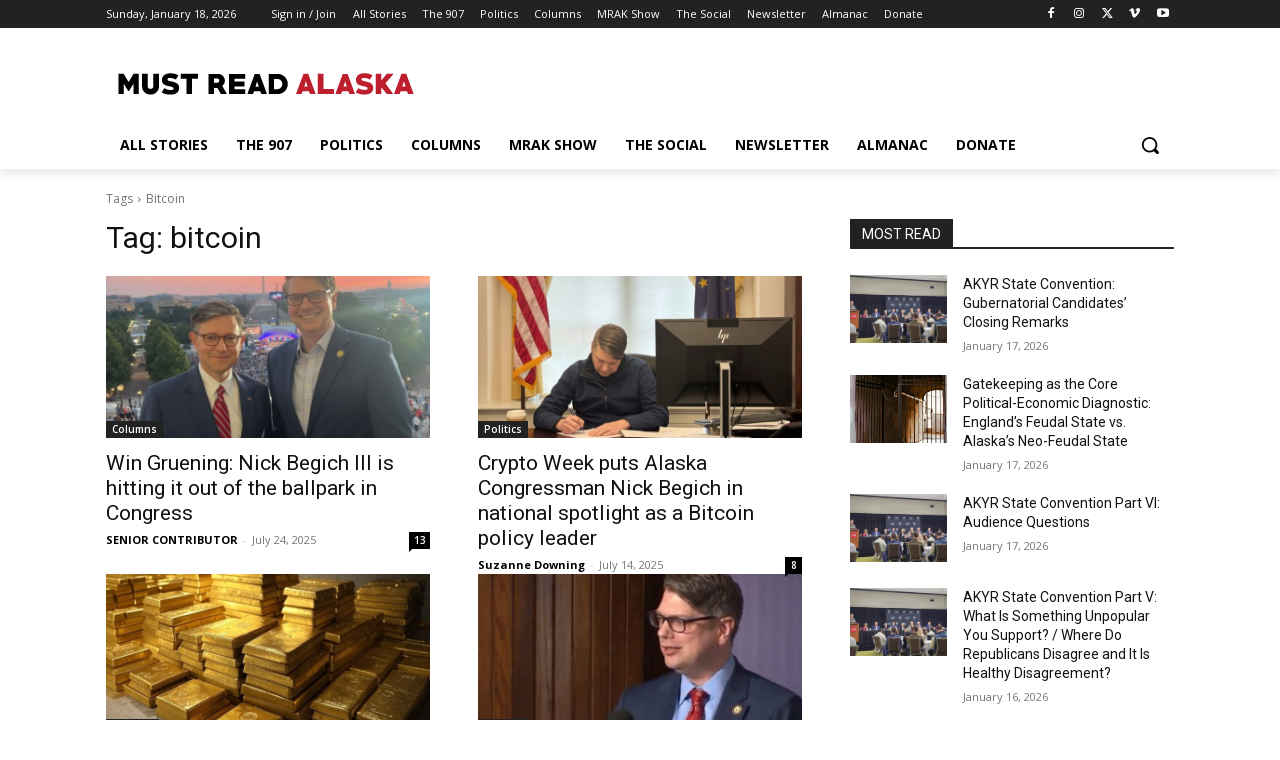

--- FILE ---
content_type: text/html; charset=utf-8
request_url: https://www.google.com/recaptcha/api2/aframe
body_size: 268
content:
<!DOCTYPE HTML><html><head><meta http-equiv="content-type" content="text/html; charset=UTF-8"></head><body><script nonce="UwK4Z3rCtCzl_tB5xYIqaw">/** Anti-fraud and anti-abuse applications only. See google.com/recaptcha */ try{var clients={'sodar':'https://pagead2.googlesyndication.com/pagead/sodar?'};window.addEventListener("message",function(a){try{if(a.source===window.parent){var b=JSON.parse(a.data);var c=clients[b['id']];if(c){var d=document.createElement('img');d.src=c+b['params']+'&rc='+(localStorage.getItem("rc::a")?sessionStorage.getItem("rc::b"):"");window.document.body.appendChild(d);sessionStorage.setItem("rc::e",parseInt(sessionStorage.getItem("rc::e")||0)+1);localStorage.setItem("rc::h",'1768800216026');}}}catch(b){}});window.parent.postMessage("_grecaptcha_ready", "*");}catch(b){}</script></body></html>